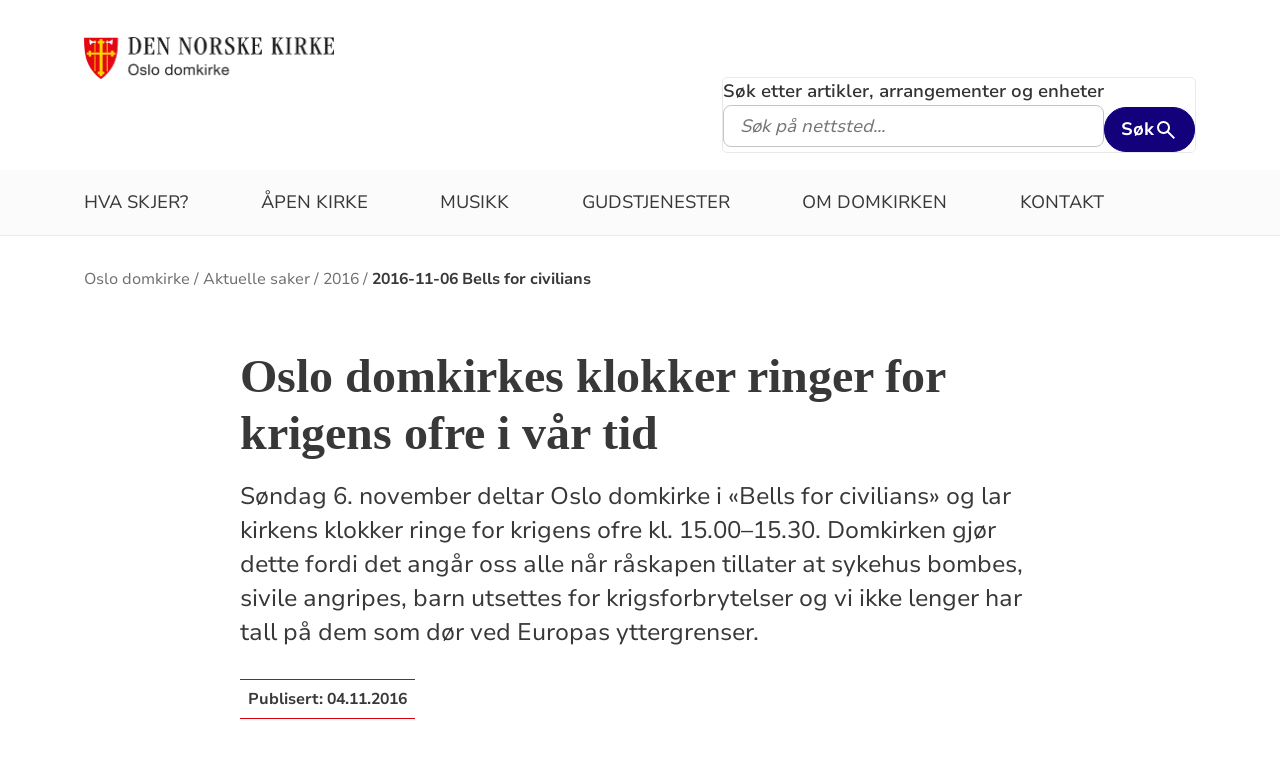

--- FILE ---
content_type: text/html; charset=utf-8
request_url: https://www.kirken.no/nb-NO/fellesrad/kirkeneioslo/menigheter/oslo-domkirken/Aktuelt/2016/2016-11-06-bells-for-civilians/
body_size: 9584
content:

<!doctype html>
<!--[if lt IE 7]>      <html class="no-js lt-ie9 lt-ie8 lt-ie7"> <![endif]-->
<!--[if IE 7]>         <html class="no-js lt-ie9 lt-ie8"> <![endif]-->
<!--[if IE 8]>         <html class="no-js lt-ie9"> <![endif]-->
<!--[if gt IE 8]><!-->


<!--<![endif]-->
<html class="no-js" lang="nb-NO">
<head>
    <meta charset="utf-8">
    <meta http-equiv="X-UA-Compatible" content="IE=edge,chrome=1">
    <title>2016-11-06 Bells for civilians - Oslo domkirke</title>
        <script id="CookieConsent" src="https://policy.app.cookieinformation.com/uc.js" data-culture="NB" type="text/javascript"></script>
        <script type="text/javascript">
            var funcCookies = ',latestsearches,';
            var statCookies = ',__utma,__utmz,_gid,__utmb,__utmt,_ga,__utmc,';
            var marketCookies = ',_fbp,__epiXSRF,_fbc,';
            var domain = '.www.kirken.no'
        </script>
        <script src="/scripts/cookieconsent.js"></script>

    

    <meta property="og:title" content="Oslo domkirkes klokker ringer for krigens ofre i v&#xE5;r tid" />
    <meta property="og:site_name" content="Oslo domkirke" />
    <meta property="og:description" content="S&#xF8;ndag 6. november deltar Oslo domkirke i &#xAB;Bells for civilians&#xBB; og lar kirkens klokker ringe for krigens ofre kl. 15.00&#x2013;15.30. Domkirken gj&#xF8;r dette fordi det ang&#xE5;r oss alle n&#xE5;r r&#xE5;skapen tillater at sykehus bombes, sivile angripes, barn utsettes for krigsforbrytelser og vi ikke lenger har tall p&#xE5; dem som d&#xF8;r ved Europas yttergrenser." />
    <meta property="og:url" content="https://www.kirken.no/nb-NO/fellesrad/kirkeneioslo/menigheter/oslo-domkirken/Aktuelt/2016/2016-11-06-bells-for-civilians/" />
    <meta name="google-site-verification" content="sEiKjedN6a_oP1It8cuuBOp4kpjuza19zbElzTkVa7c" /> <!-- Added to allow scraping of google-indexed pages on kirken.no -->
        <meta property="og:image" content="/globalassets/fellesrad/oslo/menigheter/oslo-domkirke/bilder/artikkelbilder/artikkelbilder-interior-kunst/2016-11-06_tre_klokker.jpg" />

    <meta name="description" />
    <meta name="keywords" content="" />
    <meta name="robots" content="index,follow" />

    <meta name="viewport" content="width=device-width, initial-scale=1">
    <link rel="icon" type="image/x-icon" href="/img/favicon.ico" />
    <link rel="stylesheet" href="/dist/kirken.css?version=2024230553" />
    
    <script>
!function(T,l,y){var S=T.location,k="script",D="instrumentationKey",C="ingestionendpoint",I="disableExceptionTracking",E="ai.device.",b="toLowerCase",w="crossOrigin",N="POST",e="appInsightsSDK",t=y.name||"appInsights";(y.name||T[e])&&(T[e]=t);var n=T[t]||function(d){var g=!1,f=!1,m={initialize:!0,queue:[],sv:"5",version:2,config:d};function v(e,t){var n={},a="Browser";return n[E+"id"]=a[b](),n[E+"type"]=a,n["ai.operation.name"]=S&&S.pathname||"_unknown_",n["ai.internal.sdkVersion"]="javascript:snippet_"+(m.sv||m.version),{time:function(){var e=new Date;function t(e){var t=""+e;return 1===t.length&&(t="0"+t),t}return e.getUTCFullYear()+"-"+t(1+e.getUTCMonth())+"-"+t(e.getUTCDate())+"T"+t(e.getUTCHours())+":"+t(e.getUTCMinutes())+":"+t(e.getUTCSeconds())+"."+((e.getUTCMilliseconds()/1e3).toFixed(3)+"").slice(2,5)+"Z"}(),iKey:e,name:"Microsoft.ApplicationInsights."+e.replace(/-/g,"")+"."+t,sampleRate:100,tags:n,data:{baseData:{ver:2}}}}var h=d.url||y.src;if(h){function a(e){var t,n,a,i,r,o,s,c,u,p,l;g=!0,m.queue=[],f||(f=!0,t=h,s=function(){var e={},t=d.connectionString;if(t)for(var n=t.split(";"),a=0;a<n.length;a++){var i=n[a].split("=");2===i.length&&(e[i[0][b]()]=i[1])}if(!e[C]){var r=e.endpointsuffix,o=r?e.location:null;e[C]="https://"+(o?o+".":"")+"dc."+(r||"services.visualstudio.com")}return e}(),c=s[D]||d[D]||"",u=s[C],p=u?u+"/v2/track":d.endpointUrl,(l=[]).push((n="SDK LOAD Failure: Failed to load Application Insights SDK script (See stack for details)",a=t,i=p,(o=(r=v(c,"Exception")).data).baseType="ExceptionData",o.baseData.exceptions=[{typeName:"SDKLoadFailed",message:n.replace(/\./g,"-"),hasFullStack:!1,stack:n+"\nSnippet failed to load ["+a+"] -- Telemetry is disabled\nHelp Link: https://go.microsoft.com/fwlink/?linkid=2128109\nHost: "+(S&&S.pathname||"_unknown_")+"\nEndpoint: "+i,parsedStack:[]}],r)),l.push(function(e,t,n,a){var i=v(c,"Message"),r=i.data;r.baseType="MessageData";var o=r.baseData;return o.message='AI (Internal): 99 message:"'+("SDK LOAD Failure: Failed to load Application Insights SDK script (See stack for details) ("+n+")").replace(/\"/g,"")+'"',o.properties={endpoint:a},i}(0,0,t,p)),function(e,t){if(JSON){var n=T.fetch;if(n&&!y.useXhr)n(t,{method:N,body:JSON.stringify(e),mode:"cors"});else if(XMLHttpRequest){var a=new XMLHttpRequest;a.open(N,t),a.setRequestHeader("Content-type","application/json"),a.send(JSON.stringify(e))}}}(l,p))}function i(e,t){f||setTimeout(function(){!t&&m.core||a()},500)}var e=function(){var n=l.createElement(k);n.src=h;var e=y[w];return!e&&""!==e||"undefined"==n[w]||(n[w]=e),n.onload=i,n.onerror=a,n.onreadystatechange=function(e,t){"loaded"!==n.readyState&&"complete"!==n.readyState||i(0,t)},n}();y.ld<0?l.getElementsByTagName("head")[0].appendChild(e):setTimeout(function(){l.getElementsByTagName(k)[0].parentNode.appendChild(e)},y.ld||0)}try{m.cookie=l.cookie}catch(p){}function t(e){for(;e.length;)!function(t){m[t]=function(){var e=arguments;g||m.queue.push(function(){m[t].apply(m,e)})}}(e.pop())}var n="track",r="TrackPage",o="TrackEvent";t([n+"Event",n+"PageView",n+"Exception",n+"Trace",n+"DependencyData",n+"Metric",n+"PageViewPerformance","start"+r,"stop"+r,"start"+o,"stop"+o,"addTelemetryInitializer","setAuthenticatedUserContext","clearAuthenticatedUserContext","flush"]),m.SeverityLevel={Verbose:0,Information:1,Warning:2,Error:3,Critical:4};var s=(d.extensionConfig||{}).ApplicationInsightsAnalytics||{};if(!0!==d[I]&&!0!==s[I]){var c="onerror";t(["_"+c]);var u=T[c];T[c]=function(e,t,n,a,i){var r=u&&u(e,t,n,a,i);return!0!==r&&m["_"+c]({message:e,url:t,lineNumber:n,columnNumber:a,error:i}),r},d.autoExceptionInstrumented=!0}return m}(y.cfg);function a(){y.onInit&&y.onInit(n)}(T[t]=n).queue&&0===n.queue.length?(n.queue.push(a),n.trackPageView({})):a()}(window,document,{src: "https://js.monitor.azure.com/scripts/b/ai.2.gbl.min.js", crossOrigin: "anonymous", cfg: {instrumentationKey: '76aa4ffb-ff81-483e-8180-5fc1ae64a8a1', disableCookiesUsage: false }});
</script>

        <!-- Matomo Tag Manager -->
        <script>
            var _mtm = window._mtm = window._mtm || [];
            _mtm.push({ 'mtm.startTime': (new Date().getTime()), 'event': 'mtm.Start' });
            var d = document, g = d.createElement('script'), s = d.getElementsByTagName('script')[0];
            g.async = true; g.src = 'https://cdn.matomo.cloud/kirken.matomo.cloud/container_FMHeAZS6.js'; s.parentNode.insertBefore(g, s);
        </script>
        <!-- End Matomo Tag Manager -->

        <script type="text/javascript">
            window.addEventListener('CookieInformationConsentGiven', function (event) {
                if (CookieInformation.getConsentGivenFor('cookie_cat_statistic')) {
                    _iaq = [
                        ['client', 'eb83458089894b088c17c9e7feb58b56'],
                        ['delivery', 370],
                        ['track', 'consume']
                    ];
                    !function (d, s) { var ia = d.createElement(s); ia.async = 1, s = d.getElementsByTagName(s)[0], ia.src = '//s.usea01.idio.episerver.net/ia.js', s.parentNode.insertBefore(ia, s) }(document, 'script');
                    !function (t, e) { var a = t.attachEvent ? 'on' : ''; t[a ? 'attachEvent' : 'addEventListener'](a + 'click', function (t) { for (t = t.srcElement || t.target; t && 'a' !== t.tagName && 'A' !== t.tagName && !t.href;)t = t.parentNode; if (t) { var a = t.href, n = e.protocol + '//' + e.host; 0 === a.indexOf(n) && /\.pdf(\?|#|$)/i.test(a) && _iaq.push(['track', 'consume', a]) } }) }(document, location);
                }
            }, false);
        </script>
</head>
<body>
    
    <div id="outer-wrap">
        <!-- Header section -->



<nav aria-label="Hopp til hovedinnholdet">
    <style>
        .skiplink { position: absolute;left: -2000px;top: 0px; z-index:999999; background:white;}
        .skiplink:focus {left: 5px;top: 90px}
    </style>
    <a href="#main-content" class="skiplink">Hopp til hovedinnholdet</a>
</nav>

<nav aria-hidden="true" aria-label="" class="nav nav-bar nav-local">
    <button class="hamburger" aria-label="toppmeny" tabindex="0">
        <span class="hamburger__line"></span>
        <span class="hamburger__line"></span>
        <span class="hamburger__line"></span>
    </button>
            <a class="nav__logo" href="/nb-NO/fellesrad/kirkeneioslo/menigheter/oslo-domkirken/">
                <img class="nav__img" class="" src="/globalassets/fellesrad/oslo/menigheter/oslo-domkirke/bilder/ovrige-bilder--ukurante-strorrelser/oslo_domkirke_vaapenskjold_logo_tekst-red.png" alt="Oslo domkirke logo">
            </a>

    <div class="nav__container">
                <button class="nav__btn" js-nav-toggle="search">
                    <span class="icon icon-search nav__icon" aria-hidden="true"></span>
                </button>

            <button style="z-index:1000;" class="nav__btn" aria-label="språkmeny" js-nav-toggle="lang">
                <span class="icon icon-globe nav__icon" aria-hidden="true"></span>
                <span class="dnk-icon arrow-down-icon nav__icon" aria-hidden="true"></span>
            </button>
            <div class="nav__language-container" js-nav-toggle="lang">
                <h3 class="hidden">Choose the language</h3>
                <ul class="menu__lang-list">
                        <li>
                            <a class="menu__link" title="Samisk kirkeliv" href="/nb-NO/om-kirken/slik-styres-kirken/samisk-kirkeliv/">
                                Samisk kirkeliv
                            </a>
                        </li>
                        <li>
                            <a class="menu__link" title="Church of Norway" href="/nb-NO/church-of-norway/">
                                Church of Norway
                            </a>
                        </li>
                        <li>
                            <a class="menu__link" title="Die Norwegische Kirche" href="/nb-NO/om-kirken/die-norwegische-kirche/">
                                Die Norwegische Kirche
                            </a>
                        </li>
                </ul>
            </div>
    </div>

    <div class="menu">
                <div class="menu__container menu__container--white" aria-hidden="true">
                    

                    
<ul class="menu__list">
        <li class="menu__list-item">
                <a class="menu__link" href='/nb-NO/fellesrad/kirkeneioslo/menigheter/oslo-domkirken/hva-skjer/'> Hva skjer?</a>
        </li>
        <li class="menu__list-item">
                <a class="menu__link" href='/nb-NO/fellesrad/kirkeneioslo/menigheter/oslo-domkirken/apen-kirke/'> &#xC5;pen kirke</a>
        </li>
        <li class="menu__list-item">
                <a class="menu__link" href='/nb-NO/fellesrad/kirkeneioslo/menigheter/oslo-domkirken/musikk/'> Musikk</a>
        </li>
        <li class="menu__list-item">
                <a class="menu__link" href='/nb-NO/fellesrad/kirkeneioslo/menigheter/oslo-domkirken/gudstjeneste/'> Gudstjenester</a>
        </li>
        <li class="menu__list-item">
                <a class="menu__link" href='/nb-NO/fellesrad/kirkeneioslo/menigheter/oslo-domkirken/om-domkirken/'> Om Domkirken</a>
        </li>
        <li class="menu__list-item">
                <a class="menu__link" href='/nb-NO/fellesrad/kirkeneioslo/menigheter/oslo-domkirken/kontakt/'> Kontakt</a>
        </li>
</ul>

                </div>

    </div>
            <div class="nav__search-container search--standalone" js-nav-toggle="search">
                

<form id="search-box-mobile_form" js-latestsearch js-tabpanel="1" role="search" action="/nb-NO/fellesrad/kirkeneioslo/menigheter/oslo-domkirken/sokeresultat-menighet-1/" class="search-form" js-form-type="aggregated">
<input id="streetsearch" name="streetsearch" type="hidden" value="false" /><input id="congregationsearch" name="congregationsearch" type="hidden" value="false" /><input id="streetname" name="streetname" type="hidden" value="" /><input id="streetnumber" name="streetnumber" type="hidden" value="" /><input id="code" name="code" type="hidden" value="" />    <div class="search2024__search-wrapper">
        <div class="aggregatedSearch__search">
            <label for="search-box-mobile">
                Søk etter artikler, arrangementer og enheter
            </label>
            <input aria-label="F.eks. D&#xE5;p" autocomplete="off" class="search2024__input" id="search-box-mobile" js-autocomplete-type="" js-phrase-search="0" js-type-search="" name="q" placeholder="F.eks. D&#xE5;p" required="" startpageid="1397061" type="search" value="" />
        </div>
        <div class="search2024__submit-wrapper">
            <button type="submit" class="styles2024-primary-button" style="" title="Søk">
                Søk
                <svg xmlns="http://www.w3.org/2000/svg" height="24px" viewBox="0 -960 960 960" width="24px" fill="#e8eaed"><path d="M784-120 532-372q-30 24-69 38t-83 14q-109 0-184.5-75.5T120-580q0-109 75.5-184.5T380-840q109 0 184.5 75.5T640-580q0 44-14 83t-38 69l252 252-56 56ZM380-400q75 0 127.5-52.5T560-580q0-75-52.5-127.5T380-760q-75 0-127.5 52.5T200-580q0 75 52.5 127.5T380-400Z"/></svg>
            </button>
        </div>
    </div>
    <div style="display: none;" js-suggestions>
    </div>
</form>

<script>
    // JavaScript function to extract query parameter and set it in a span
    function setQueryParamValue() {
        // Get the query string from the URL
        const params = new URLSearchParams(window.location.search);

        // Get the value of the 'name' parameter
        const currentSearch = params.get('q');

        var phrases = document.getElementsByClassName('phrase-selector-class')

        // Find the span element by its ID and set its inner text
        if (currentSearch) {
            for (var i = 0; i < phrases.length; i++) {
                phrases[i].innerHTML = currentSearch;
            }
        }
    }

    // Ensure the function runs after the page loads
    window.onload = setQueryParamValue;
</script>
            </div>
</nav>
<div class="nav__spacer"></div>        <div class="logo-bar " aria-label="lenke til startside og søk" role="navigation">
            <div class="logo-bar__wrapper">

                <div class="logo-bar__logo">
                    <a href="/nb-NO/fellesrad/kirkeneioslo/menigheter/oslo-domkirken/" aria-label="Til startsiden">
                        <img alt="Til startsiden" src="/globalassets/fellesrad/oslo/menigheter/oslo-domkirke/bilder/ovrige-bilder--ukurante-strorrelser/oslo_domkirke_vaapenskjold_logo_tekst-red.png">
                    </a>
                </div>
                    <div class="logo-bar__search search--standalone">
                        

<form id="search-box_form" js-latestsearch js-tabpanel="1" role="search" action="/nb-NO/fellesrad/kirkeneioslo/menigheter/oslo-domkirken/sokeresultat-menighet-1/" class="search-form" js-form-type="aggregated">
<input id="streetsearch" name="streetsearch" type="hidden" value="false" /><input id="congregationsearch" name="congregationsearch" type="hidden" value="false" /><input id="streetname" name="streetname" type="hidden" value="" /><input id="streetnumber" name="streetnumber" type="hidden" value="" /><input id="code" name="code" type="hidden" value="" />    <div class="search2024__search-wrapper">
        <div class="aggregatedSearch__search">
            <label for="search-box">
                Søk etter artikler, arrangementer og enheter
            </label>
            <input aria-label="S&#xF8;k p&#xE5; nettsted..." autocomplete="off" class="search2024__input" id="search-box" js-autocomplete-type="" js-phrase-search="0" js-type-search="" name="q" placeholder="S&#xF8;k p&#xE5; nettsted..." required="" startpageid="1397061" type="search" value="" />
        </div>
        <div class="search2024__submit-wrapper">
            <button type="submit" class="styles2024-primary-button" style="" title="Søk">
                Søk
                <svg xmlns="http://www.w3.org/2000/svg" height="24px" viewBox="0 -960 960 960" width="24px" fill="#e8eaed"><path d="M784-120 532-372q-30 24-69 38t-83 14q-109 0-184.5-75.5T120-580q0-109 75.5-184.5T380-840q109 0 184.5 75.5T640-580q0 44-14 83t-38 69l252 252-56 56ZM380-400q75 0 127.5-52.5T560-580q0-75-52.5-127.5T380-760q-75 0-127.5 52.5T200-580q0 75 52.5 127.5T380-400Z"/></svg>
            </button>
        </div>
    </div>
    <div style="display: none;" js-suggestions>
    </div>
</form>

<script>
    // JavaScript function to extract query parameter and set it in a span
    function setQueryParamValue() {
        // Get the query string from the URL
        const params = new URLSearchParams(window.location.search);

        // Get the value of the 'name' parameter
        const currentSearch = params.get('q');

        var phrases = document.getElementsByClassName('phrase-selector-class')

        // Find the span element by its ID and set its inner text
        if (currentSearch) {
            for (var i = 0; i < phrases.length; i++) {
                phrases[i].innerHTML = currentSearch;
            }
        }
    }

    // Ensure the function runs after the page loads
    window.onload = setQueryParamValue;
</script>
                    </div>
            </div>
        </div>
        <div class="menu-bar global-nav" role="navigation" aria-label="hovedmeny">
            <div class="global-nav-wrap">
                

<ul>
        <li class="nav-list">
                <a class="" href='/nb-NO/fellesrad/kirkeneioslo/menigheter/oslo-domkirken/hva-skjer/'> Hva skjer?</a>
        </li>
        <li class="nav-list">
                <a class="" href='/nb-NO/fellesrad/kirkeneioslo/menigheter/oslo-domkirken/apen-kirke/'> &#xC5;pen kirke</a>
        </li>
        <li class="nav-list">
                <a class="" href='/nb-NO/fellesrad/kirkeneioslo/menigheter/oslo-domkirken/musikk/'> Musikk</a>
        </li>
        <li class="nav-list">
                <a class="" href='/nb-NO/fellesrad/kirkeneioslo/menigheter/oslo-domkirken/gudstjeneste/'> Gudstjenester</a>
        </li>
        <li class="nav-list">
                <a class="" href='/nb-NO/fellesrad/kirkeneioslo/menigheter/oslo-domkirken/om-domkirken/'> Om Domkirken</a>
        </li>
        <li class="nav-list">
                <a class="" href='/nb-NO/fellesrad/kirkeneioslo/menigheter/oslo-domkirken/kontakt/'> Kontakt</a>
        </li>
</ul>

            </div>
        </div>
        <!-- Site-overlay used for mobile menu handling -->
        <div class="site-overlay"></div>
        <div id="inner-wrap" class="inner-wrap push-up inner-wrap--marginless">
            <!-- Nav drop shadow, transparent overlay -->
            <!-- Breadcrumbs section -->
            
    <div class="breadcrumb-wrap">
        <nav itemscope itemtype="https://schema.org/Breadcrumb" class="breadcrumb-trail" aria-label="brødsmulesti" role="navigation">
        <h2 class="visuallyhidden">Brødsmulesti</h2>
            <!-- <div class="wrap"> -->
            <ol>
                        <li>
                            <a href="/nb-NO/fellesrad/kirkeneioslo/menigheter/oslo-domkirken/">Oslo domkirke</a>
                        </li>
                        <li>
                            <a href="/nb-NO/fellesrad/kirkeneioslo/menigheter/oslo-domkirken/Aktuelt/">Aktuelle saker</a>
                        </li>
                        <li>
                            <a href="/nb-NO/fellesrad/kirkeneioslo/menigheter/oslo-domkirken/Aktuelt/2016/">2016</a>
                        </li>
                        <li>
                            <a href="/nb-NO/fellesrad/kirkeneioslo/menigheter/oslo-domkirken/Aktuelt/2016/2016-11-06-bells-for-civilians/">2016-11-06 Bells for civilians</a>
                        </li>
            </ol>
        <!-- </div> -->
        </nav>
    </div>

            <!-- end Breadcrumbs section-->
            <!-- Main content section -->
            <div id="main-content" class="content " role="main">
                



<div id="fb-root"></div>
    

<section class="article-full ">
    <article>
      <header>
        <h1 class="title">Oslo domkirkes klokker ringer for krigens ofre i v&#xE5;r tid</h1>
        <p class="article-lead">S&#xF8;ndag 6. november deltar Oslo domkirke i &#xAB;Bells for civilians&#xBB; og lar kirkens klokker ringe for krigens ofre kl. 15.00&#x2013;15.30. Domkirken gj&#xF8;r dette fordi det ang&#xE5;r oss alle n&#xE5;r r&#xE5;skapen tillater at sykehus bombes, sivile angripes, barn utsettes for krigsforbrytelser og vi ikke lenger har tall p&#xE5; dem som d&#xF8;r ved Europas yttergrenser. </p>
            <p>
              <span class="publish-date">
                Publisert: <time datetime="2016-11-04">04.11.2016</time>
              </span>
            </p>

      </header>

            <figure class="article-top-image" >
                <picture><source srcset="/globalassets/fellesrad/oslo/menigheter/oslo-domkirke/bilder/artikkelbilder/artikkelbilder-interior-kunst/2016-11-06_tre_klokker.jpg?width=400&height=224&quality=80&contId=1561932 400w, /globalassets/fellesrad/oslo/menigheter/oslo-domkirke/bilder/artikkelbilder/artikkelbilder-interior-kunst/2016-11-06_tre_klokker.jpg?width=800&height=448&quality=80&contId=1561932 800w, /globalassets/fellesrad/oslo/menigheter/oslo-domkirke/bilder/artikkelbilder/artikkelbilder-interior-kunst/2016-11-06_tre_klokker.jpg?width=1600&height=896&quality=80&contId=1561932 1600w"sizes="100%"/><img alt="Klokkene i Oslo domkirkes t&#229;rn"src="/globalassets/fellesrad/oslo/menigheter/oslo-domkirke/bilder/artikkelbilder/artikkelbilder-interior-kunst/2016-11-06_tre_klokker.jpg?width=800&height=448&quality=80&contId=1561932"loading="lazy"decoding="async"/></picture>
                <figcaption class="caption ">
                    <span >
                        Klokkene i Oslo domkirkes t&#xE5;rn
                    </span>
                </figcaption>
            </figure>

        <div class="article-body">
            
<p>Søndag 6. november er allehelgensdag. Det er dagen vi i kirken minnes våre døde og hedrer våre hellige forbilder. Å minnes krigens ofre denne dagen øker vår bevissthet på at vi er én menneskehet som deler én verden, og at hvert eneste menneskeliv er hellig og ukrenkelig i Guds øyne.</p>
<p>«Bells for civilians» og «Refugees welcome» samler alle som vil, til en marsj fra Jernbanetorget til Stortinget denne dagen kl. 15.00. Det er starten på en uke der fokus settes på krigens lover og bruddene på disse. Oslo domkirke støtter dette initiativet.</p>
<p>Ved å ringe med klokkene på denne måten vil domkirken kalle Guds barn til bønn og forbønn. Vi vil la klokkene tolke vår sorg og vårt sinne, forkynne vårt håp og sette mot i våre slitne hjerter. Vi vil la dem peke oppover mot himmelen, på samme måte som også kirketårnet og kirkespiret gjør det. Dette er kjerneverdier i kirkeklokkenes liturgiske funksjon ut mot byen og menneskene.</p>
<p>Domkirkerådet har fattet vedtak om ringing på bakgrunn av en henvendelse fra samtlige av domkirkens prester og diakon. Domkirkeprest Elisabeth Thorsen er en av appellantene ved samlingen i etterkant av marsjen.</p>

        </div>

<div class="social-sharing--wrapper">
    <button id="shareButton" class="styles2024-secondary-button" type="button" title="del denne artikkelen">
        <svg width="32" height="33" viewBox="0 0 32 33" fill="none" xmlns="http://www.w3.org/2000/svg">
            <g clip-path="url(#clip0_5802_5003)">
                <path d="M22.667 9.34607H17.3337V12.0127H22.667C24.867 12.0127 26.667 13.8127 26.667 16.0127C26.667 18.2127 24.867 20.0127 22.667 20.0127H17.3337V22.6794H22.667C26.347 22.6794 29.3337 19.6927 29.3337 16.0127C29.3337 12.3327 26.347 9.34607 22.667 9.34607ZM14.667 20.0127H9.33366C7.13366 20.0127 5.33366 18.2127 5.33366 16.0127C5.33366 13.8127 7.13366 12.0127 9.33366 12.0127H14.667V9.34607H9.33366C5.65366 9.34607 2.66699 12.3327 2.66699 16.0127C2.66699 19.6927 5.65366 22.6794 9.33366 22.6794H14.667V20.0127ZM10.667 14.6794H21.3337V17.3461H10.667V14.6794Z" />
            </g>
            <defs>
                <clipPath id="clip0_5802_5003">
                    <rect width="32" height="32" fill="white" transform="translate(0 0.0126953)" />
                </clipPath>
            </defs>
        </svg>
        <span>Del lenke</span>
    </button>

    <div id="shareFallback" class="social-sharing--fallback">
        <div class="label-and-close-button">
            <span class="label">Del</span>
            <button id="closeShareFallbackButton" class="close-button">
                <svg
                    xmlns="http://www.w3.org/2000/svg"
                    height="24px"
                    viewBox="0 -960 960 960"
                    width="24px"
                    fill="#333"
                >
                    <path d="m256-200-56-56 224-224-224-224 56-56 224 224 224-224 56 56-224 224 224 224-56 56-224-224-224 224Z"/>
                </svg>
            </button>
        </div>
        <div class="input-and-copy-button">
            <input id="linkToCopy" style="flex: 1" class="search2024__input" type="text" disabled value="https://www.kirken.no/nb-NO/fellesrad/kirkeneioslo/menigheter/oslo-domkirken/Aktuelt/2016/2016-11-06-bells-for-civilians/" />
            <button id="copyLinkButton" class="styles2024-primary-button">Kopier</button>
        </div>
        <span id="copyConfirmation" class="copy-confirmation">Lenken er kopiert til utklippstavlen din!</span>
    </div>
</div>

<script>
        const shareButton = document.getElementById('shareButton');
        const shareDialog = document.getElementById('shareFallback');
        const closeButton = document.getElementById('closeShareFallbackButton');
        const linkToCopy = document.getElementById('linkToCopy');
        const copyLinkButton = document.getElementById('copyLinkButton');
        const copyConfirmation = document.getElementById('copyConfirmation');

        shareButton.addEventListener('click', () => {
            if (navigator.share) {
                navigator.share({
                    title: 'Sjekk denne artikkelen',
                    url: 'https://www.kirken.no/nb-NO/fellesrad/kirkeneioslo/menigheter/oslo-domkirken/Aktuelt/2016/2016-11-06-bells-for-civilians/' // Ensure https://www.kirken.no/nb-NO/fellesrad/kirkeneioslo/menigheter/oslo-domkirken/Aktuelt/2016/2016-11-06-bells-for-civilians/ resolves correctly
                })
                .then(() => {
                    // console.log('Content shared successfully.');
                })
                .catch(err => {
                    // console.error('Error while sharing:', err);
                });
            } else {
                if (shareDialog.style.display === 'flex') {
                    shareDialog.style.display = 'none';
                    return;
                } else {
                    shareDialog.style.display = 'flex';
                }
            }
        });

        closeButton.addEventListener('click', () => {
            shareDialog.style.display = 'none';
        });

        copyLinkButton.addEventListener('click', () => {
            var copyText = document.getElementById("linkToCopy");
            copyText.select();
            copyText.setSelectionRange(0, 99999); /* For mobile devices */
            navigator.clipboard.writeText(copyText.value);
            copyConfirmation.style.display = 'block';

            setTimeout(() => {
                copyConfirmation.style.display = 'none';
            }, 3000);
        });
</script>
    </article>
    <aside class="attachment" aria-label="vedlegg">
        

        

           <div class="list-module">
                <div class="marrow">
                    <i class="dnk-icon phone-icon" aria-hidden="true"></i>
                    <h4>Kontakt </h4>
                </div>

                <div class="element-wrapper">
                    <div class="persons-list">
                        
<ul><li class="block">
<div class="person-image">
<picture><source srcset="/globalassets/fellesrad/oslo/menigheter/oslo-domkirke/bilder/personer/christian%201.jpg?width=160&height=160&quality=80&contId=7177462 160w, /globalassets/fellesrad/oslo/menigheter/oslo-domkirke/bilder/personer/christian%201.jpg?width=320&height=320&quality=80&contId=7177462 320w"sizes="160px"/><img alt="Christian  Kringstad Kielland "src="/globalassets/fellesrad/oslo/menigheter/oslo-domkirke/bilder/personer/christian%201.jpg?width=160&height=160&quality=80&contId=7177462"loading="lazy"decoding="async"/></picture></div>

<div class="list-item-info">
        <h3 class="employee-title" itemprop="title">Domkirkeprest (vikar)</h3>
        <span class="name" itemprop="name">Christian  Kringstad Kielland </span>
        <span itemprop="telephone">413 71 793</span>
            <a href="#" onclick="this.href = 'mailto:' + 'ck393' + '&#64;' + 'kirken.no';
                                     this.innerText = 'ck393' + '&#64;' + 'kirken.no';
                                     this.onclick = '';
                                     return false;"
               title="Send epost til Christian  Kringstad Kielland ">
                Klikk for &#xE5; vise e-post
            </a>
</div>

</li><li class="block">
<div class="person-image">
        <img class="" src="/img/no-photo.png" title="1561919" />
</div>

<div class="list-item-info">
        <h3 class="employee-title" itemprop="title">Leder av domkirker&#xE5;det</h3>
        <span class="name" itemprop="name">Karen Sofie Christophersen</span>
        <span itemprop="telephone">&#x2B;47 481 38 398</span>
            <a href="#" onclick="this.href = 'mailto:' + 'karen.sofie.christophersen' + '&#64;' + 'gmail.com';
                                     this.innerText = 'karen.sofie.christophersen' + '&#64;' + 'gmail.com';
                                     this.onclick = '';
                                     return false;"
               title="Send epost til Karen Sofie Christophersen">
                Klikk for &#xE5; vise e-post
            </a>
</div>

</li></ul>
                    </div>
                </div>
            </div>
        

        


    </aside>
</section>




            </div>
            <!-- end Main content section -->
            <!-- Footer section -->
            

<footer class="universal footer" role="contentinfo">
    <div class="content">
        <h2 itemprop="name">
            <a href="/nb-NO/fellesrad/kirkeneioslo/menigheter/oslo-domkirken/" title="Til startsiden">
                <img class="footer__logo" alt="Oslo domkirke logo" src="/globalassets/fellesrad/oslo/menigheter/oslo-domkirke/bilder/ovrige-bilder--ukurante-strorrelser/oslo_domkirke_vaapenskjold_logo_tekst-red.png"/>
            </a>
            <span class="visuallyhidden">Kontaktinformasjon for Oslo domkirke</span>
        </h2>
        <div class="wrap">
            <div class="column">

<p>Post og bes&oslash;ksadresse: <br />Stortorvet 1, 0155 Oslo</p>
<p>&nbsp;</p>
<p>Gave:<br />Kontonr: 1503.40.67659<br />VIPPS: #81460<br /><a href="https://www4.solidus.no/SolidusUser/avtalestraks/AC288A84-6C26-4999-9D00-4E1E13A3D349">Givertjeneste</a></p>            </div>
            <div class="column">

<p>E-post: <a href="mailto:post.domkirken@oslo.kirken.no">post.domkirken.oslo@kirken.no<br /></a> Telefon: 23 62 90 10<br /><br /></p>            </div>
            <div class="column">

<p>Pressekontakt:</p>
<p>Andora Hylland<br />Kommunikasjonsr&aring;dgiver<br />902 83 876 / ah238@kirken.no</p>            </div>
            <div class="column">
                    <ul>
                                <li>
                                    <a class="footer-link" title="Kontakt domkirkens ansatte" target="_blank" href="/nb-NO/fellesrad/kirkeneioslo/menigheter/oslo-domkirken/kontakt/Staben/">
                                        <span class="text">Kontakt Oslo domkirkes ansatte</span>
                                    </a>
                                    <i class="dnk-icon arrow-icon" aria-hidden="true"></i>
                                </li>
                                <li>
                                    <a class="footer-link" title="Send epost til domkirken" target="_blank" href="mailto:post.domkirken.oslo@kirken.no">
                                        <span class="text">Send epost til Oslo domkirke</span>
                                    </a>
                                    <i class="dnk-icon arrow-icon" aria-hidden="true"></i>
                                </li>
                                <li>
                                    <a class="footer-link" title="F&#xF8;lg domkirken p&#xE5; Facebook" target="_blank" href="https://www.facebook.com/oslodomkirke">
                                        <span class="text">F&#xF8;lg Oslo domkirke p&#xE5; Facebook</span>
                                    </a>
                                    <i class="dnk-icon arrow-icon" aria-hidden="true"></i>
                                </li>
                                <li>
                                    <a class="footer-link" title="English" target="_blank" href="/nb-NO/fellesrad/kirkeneioslo/menigheter/oslo-domkirken/Aktuelt/welcome-to-/">
                                        <span class="text">English</span>
                                    </a>
                                    <i class="dnk-icon arrow-icon" aria-hidden="true"></i>
                                </li>
                        <li>
                            <a class="footer-link" href="https://uustatus.no/nb/erklaringer/publisert/cf0065e1-cc1b-4a33-adf0-5d66460e484c" target="_blank" rel="noopener noereferrer">Tilgjengelighetserklæring</a>
                            <i class="dnk-icon arrow-icon" aria-hidden="true"></i>
                        </li>
                    </ul>
            </div>
            <div class="disclaimer-footer">
                &copy; 2026  <p>Foto: Oslo domkirke<br>Ansvarlig redakt&oslash;r: Daglig leder Geir Rebbestad<br>Nettredakt&oslash;r: Andora Hylland</p>
            </div>
    </div>
</footer>
            <!-- end Footer section -->
        </div>
    </div>

    <div class="geolocation-info" js-geolocation-info>
    <div class="geolocation-info__content">
        <h2 class="geolocation-info__header">Beklager, men vi kan ikke finne din posisjon pga instillingene i nettleseren din. Du må tillate autolokasjon for å kunne benytte denne funksjonaliteten:  </h2>
        <div class="geolocation-info__instruction">
                <h3>
                    Se instruksjoner for din nettlester under:
                </h3>
                <h4>
                    Internet explorer
                </h4>
                <p>
                    Internet options / Privacy / Location / klikk på "Clear sites"
                </p>
                <h4>
                    Chrome
                </h4>
                <p>
                    Settings / Advanced / Priacy and security / Content settings / Location -> Fjern "kirken.no" fra blokkert-lista
                </p>
                <h4>
                    Firefox
                </h4>
                <p>
                    Options / søk etter "location" / settings / Fjern "Kirken.no" fra blokkert
                </p>
                <h4>
                    Safari
                </h4>
                <p>
                    Settings for this website / Location -> "Allow"
                </p>
        </div>
        <button class="geolocation-info__button" js-geolocation-close tabindex="0">Takk</button>
    </div>
    
    <div class="geolocation-info__background"></div>
</div>


    <script type="text/javascript" src="/scripts/vendor/modernizr-custom.min.js"></script>
    <script type="text/javascript" src="/scripts/vendor/imagesloaded.pkgd.min.js"></script>
    <script type="text/javascript" src="/scripts/jquery.min.js"></script>
    <script type="text/javascript" src="/scripts/alpine-3.14.9.min.js"></script>
    <script type="text/javascript" src="/scripts/autocomplete.js"></script>
    <script type="text/javascript" src="/scripts/jquery-ui.min.js"></script>
    <script type="text/javascript" src="/scripts/datepicker-nb.js"></script>
    <script type="text/javascript" src="/scripts/polyfills/urlSearchParamsPolyfill.js"></script>
    <script type="text/javascript" src="/scripts/polyfills/promise.min.js"></script>
    <script type="text/javascript" src="/scripts/polyfills/fetch.js"></script>
    <script type="text/javascript" src="/scripts/polyfills/closest.js"></script>
    <script type="text/javascript" src="/scripts/all.js?version=2024230553"></script>
    <script type="text/javascript" src="/scripts/calendarSearch.js"></script>
    <script type="text/javascript" src="/scripts/dropdown.js"></script>
    <script type="text/javascript" src="/scripts/anchor_scroll.js"></script>
    <script type="text/javascript" src="/scripts/LightRange.min.js"></script>



            <script>
                initQuoteSharing();
            </script>
</body>
<script defer="defer" src="/Util/Find/epi-util/find.js"></script>
<script>
document.addEventListener('DOMContentLoaded',function(){if(typeof FindApi === 'function'){var api = new FindApi();api.setApplicationUrl('/');api.setServiceApiBaseUrl('/find_v2/');api.processEventFromCurrentUri();api.bindWindowEvents();api.bindAClickEvent();api.sendBufferedEvents();}})
</script>

</html>
